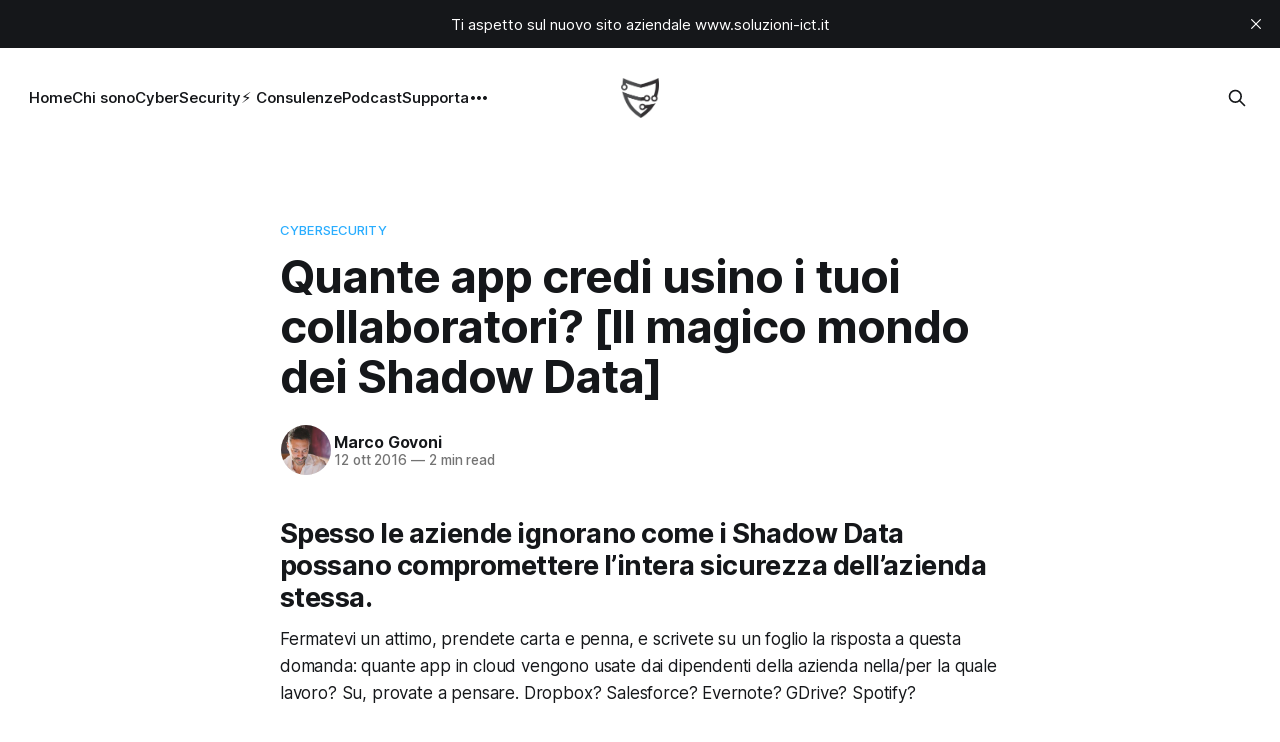

--- FILE ---
content_type: text/html; charset=utf-8
request_url: https://marcogovoni.it/quante-app-credi-usino-tuoi-collaboratori-magico-mondo-dei-shadow-data/
body_size: 8053
content:
<!DOCTYPE html>
<html lang="it">
<head>

    <title>Quante app credi usino i tuoi collaboratori? [Il magico mondo dei Shadow Data]</title>
    <meta charset="utf-8">
    <meta name="viewport" content="width=device-width, initial-scale=1.0">
    
    <link rel="preload" as="style" href="https://marcogovoni.it/assets/built/screen.css?v=176426a17a">
    <link rel="preload" as="script" href="https://marcogovoni.it/assets/built/source.js?v=176426a17a">
    
    <link rel="preload" as="font" type="font/woff2" href="https://marcogovoni.it/assets/fonts/inter-roman.woff2?v=176426a17a" crossorigin="anonymous">
<style>
    @font-face {
        font-family: "Inter";
        font-style: normal;
        font-weight: 100 900;
        font-display: optional;
        src: url(https://marcogovoni.it/assets/fonts/inter-roman.woff2?v=176426a17a) format("woff2");
        unicode-range: U+0000-00FF, U+0131, U+0152-0153, U+02BB-02BC, U+02C6, U+02DA, U+02DC, U+0304, U+0308, U+0329, U+2000-206F, U+2074, U+20AC, U+2122, U+2191, U+2193, U+2212, U+2215, U+FEFF, U+FFFD;
    }
</style>

    <link rel="stylesheet" type="text/css" href="https://marcogovoni.it/assets/built/screen.css?v=176426a17a">

    <style>
        :root {
            --background-color: #ffffff
        }
    </style>

    <script>
        /* The script for calculating the color contrast has been taken from
        https://gomakethings.com/dynamically-changing-the-text-color-based-on-background-color-contrast-with-vanilla-js/ */
        var accentColor = getComputedStyle(document.documentElement).getPropertyValue('--background-color');
        accentColor = accentColor.trim().slice(1);

        if (accentColor.length === 3) {
            accentColor = accentColor[0] + accentColor[0] + accentColor[1] + accentColor[1] + accentColor[2] + accentColor[2];
        }

        var r = parseInt(accentColor.substr(0, 2), 16);
        var g = parseInt(accentColor.substr(2, 2), 16);
        var b = parseInt(accentColor.substr(4, 2), 16);
        var yiq = ((r * 299) + (g * 587) + (b * 114)) / 1000;
        var textColor = (yiq >= 128) ? 'dark' : 'light';

        document.documentElement.className = `has-${textColor}-text`;
    </script>

    <link rel="icon" href="https://marcogovoni.it/content/images/size/w256h256/2019/08/60x60.png" type="image/png">
    <link rel="canonical" href="https://marcogovoni.it/quante-app-credi-usino-tuoi-collaboratori-magico-mondo-dei-shadow-data/">
    <meta name="referrer" content="no-referrer-when-downgrade">
    
    <meta property="og:site_name" content="Cronache Digitali">
    <meta property="og:type" content="article">
    <meta property="og:title" content="Quante app credi usino i tuoi collaboratori? [Il magico mondo dei Shadow Data]">
    <meta property="og:description" content="Spesso le aziende ignorano come i Shadow Data possano compromettere l’intera
sicurezza dell’azienda stessa.
Fermatevi un attimo, prendete carta e penna, e scrivete su un foglio la risposta
a questa domanda: quante app in cloud vengono usate dai dipendenti della azienda
nella/per la quale lavoro? Su, provate">
    <meta property="og:url" content="https://marcogovoni.it/quante-app-credi-usino-tuoi-collaboratori-magico-mondo-dei-shadow-data/">
    <meta property="og:image" content="https://marcogovoni.it/content/images/size/w1200/2021/03/2000x950-1.png">
    <meta property="article:published_time" content="2016-10-12T17:29:00.000Z">
    <meta property="article:modified_time" content="2018-11-11T13:59:07.000Z">
    <meta property="article:tag" content="CyberSecurity">
    
    <meta name="twitter:card" content="summary_large_image">
    <meta name="twitter:title" content="Quante app credi usino i tuoi collaboratori? [Il magico mondo dei Shadow Data]">
    <meta name="twitter:description" content="Spesso le aziende ignorano come i Shadow Data possano compromettere l’intera
sicurezza dell’azienda stessa.
Fermatevi un attimo, prendete carta e penna, e scrivete su un foglio la risposta
a questa domanda: quante app in cloud vengono usate dai dipendenti della azienda
nella/per la quale lavoro? Su, provate">
    <meta name="twitter:url" content="https://marcogovoni.it/quante-app-credi-usino-tuoi-collaboratori-magico-mondo-dei-shadow-data/">
    <meta name="twitter:image" content="https://marcogovoni.it/content/images/size/w1200/2021/03/2000x950.png">
    <meta name="twitter:label1" content="Written by">
    <meta name="twitter:data1" content="Marco Govoni">
    <meta name="twitter:label2" content="Filed under">
    <meta name="twitter:data2" content="CyberSecurity">
    <meta name="twitter:site" content="@marcogovoni">
    <meta name="twitter:creator" content="@marcogovoni">
    <meta property="og:image:width" content="1200">
    <meta property="og:image:height" content="570">
    
    <script type="application/ld+json">
{
    "@context": "https://schema.org",
    "@type": "Article",
    "publisher": {
        "@type": "Organization",
        "name": "Cronache Digitali",
        "url": "https://marcogovoni.it/",
        "logo": {
            "@type": "ImageObject",
            "url": "https://marcogovoni.it/content/images/2021/11/GHOST-180x190-logo-nero.png"
        }
    },
    "author": {
        "@type": "Person",
        "name": "Marco Govoni",
        "image": {
            "@type": "ImageObject",
            "url": "https://marcogovoni.it/content/images/2018/08/govoni-marco@2x.jpg",
            "width": 400,
            "height": 400
        },
        "url": "https://marcogovoni.it/author/marco-govoni/",
        "sameAs": [
            "http://marcogovoni.it",
            "https://x.com/marcogovoni"
        ]
    },
    "headline": "Quante app credi usino i tuoi collaboratori? [Il magico mondo dei Shadow Data]",
    "url": "https://marcogovoni.it/quante-app-credi-usino-tuoi-collaboratori-magico-mondo-dei-shadow-data/",
    "datePublished": "2016-10-12T17:29:00.000Z",
    "dateModified": "2018-11-11T13:59:07.000Z",
    "keywords": "CyberSecurity",
    "description": "Spesso le aziende ignorano come i Shadow Data possano compromettere l’intera\nsicurezza dell’azienda stessa.\nFermatevi un attimo, prendete carta e penna, e scrivete su un foglio la risposta\na questa domanda: quante app in cloud vengono usate dai dipendenti della azienda\nnella/per la quale lavoro? Su, provate a pensare. Dropbox? Salesforce? Evernote?\nGDrive? Spotify?\n\nBene, la notizia è che il numero che avete scritto non è altro che la vostra\npercezione di quante app siano usate. Mediamente – da ",
    "mainEntityOfPage": "https://marcogovoni.it/quante-app-credi-usino-tuoi-collaboratori-magico-mondo-dei-shadow-data/"
}
    </script>

    <meta name="generator" content="Ghost 6.13">
    <link rel="alternate" type="application/rss+xml" title="Cronache Digitali" href="https://marcogovoni.it/rss/">
    
    <script defer src="https://cdn.jsdelivr.net/ghost/sodo-search@~1.8/umd/sodo-search.min.js" data-key="d7d4c0cb6e67074e24f7aa7b9c" data-styles="https://cdn.jsdelivr.net/ghost/sodo-search@~1.8/umd/main.css" data-sodo-search="https://cronache-digitali.ghost.io/" data-locale="it" crossorigin="anonymous"></script>
    <script defer src="https://cdn.jsdelivr.net/ghost/announcement-bar@~1.1/umd/announcement-bar.min.js" data-announcement-bar="https://marcogovoni.it/" data-api-url="https://marcogovoni.it/members/api/announcement/" crossorigin="anonymous"></script>
    <link href="https://marcogovoni.it/webmentions/receive/" rel="webmention">
    <script defer src="/public/cards.min.js?v=176426a17a"></script><style>:root {--ghost-accent-color: #29adff;}</style>
    <link rel="stylesheet" type="text/css" href="/public/cards.min.css?v=176426a17a">
    <!--
<style>@media (min-width:1281px){.item.is-hero .item-title {font-size: 45px}}</style>
<style>@media (min-width: 1025px) and (max-width: 1280px){.item.is-hero .item-title {font-size: 45px}}</style>
<style>@media (min-width: 640px) and (max-width: 1025px){.item.is-hero .item-title {font-size: 45px}}</style>
-->

<style>
:root { 
   --height-logo-header: 45px;
   --height-logo-footer: 35px;
}
</style>

<meta name="norton-safeweb-site-verification" content="s5u1w13c1df4wa0kqwjc87bvtsk11enq8p59lsq-hn7xciue78y9qcvzfkwlz4iofa2ixcwqzkucz9cpkjwy3m0s2in8647z0czl33f43y312sgmwu14ngu9sa15ovsi" />


<!-- Global site tag (gtag.js) - Google Analytics -->
<script async src="https://www.googletagmanager.com/gtag/js?id=UA-52395863-1"></script>
<script>
  window.dataLayer = window.dataLayer || [];
  function gtag(){dataLayer.push(arguments);}
  gtag('js', new Date());

  gtag('config', 'UA-52395863-1');
</script>


<!-- Iubenda cookie -->
<script type="text/javascript">
var _iub = _iub || [];
_iub.csConfiguration = {"lang":"it","siteId":1574193,"cookiePolicyId":75534352, "banner":{ "position":"top","textColor":"white","backgroundColor":"black","acceptButtonDisplay":true,"customizeButtonDisplay":true }};
</script>
<script type="text/javascript" src="//cdn.iubenda.com/cs/iubenda_cs.js" charset="UTF-8" async></script>
<!-- End of Iubenda cookie -->

<!-- PIPEDRIVE LEAD BOOSTER -->
<script>window.pipedriveLeadboosterConfig = {base: 'leadbooster-chat.pipedrive.com',companyId: 3913459,playbookUuid: '1468a8c9-9938-4d32-864d-d886166f2ced',version: 2};(function () {var w = window;if (w.LeadBooster) {console.warn('LeadBooster already exists');} else {w.LeadBooster = {q: [],on: function (n, h) {this.q.push({ t: 'o', n: n, h: h });},trigger: function (n) {this.q.push({ t: 't', n: n });},};}})();</script><script src="https://leadbooster-chat.pipedrive.com/assets/loader.js" async></script>
<!-- END PIPEDRIVE LEAD BOOSTER -->



<script async src="https://widget.spreaker.com/widgets.js"></script>

</head>
<body class="post-template tag-cyber-security has-sans-title has-sans-body">

<div class="gh-viewport">
    
    <header id="gh-navigation" class="gh-navigation is-middle-logo gh-outer">
    <div class="gh-navigation-inner gh-inner">

        <div class="gh-navigation-brand">
            <a class="gh-navigation-logo is-title" href="https://marcogovoni.it">
                    <img src="https://marcogovoni.it/content/images/2021/11/GHOST-180x190-logo-nero.png" alt="Cronache Digitali">
            </a>
            <button class="gh-search gh-icon-button" aria-label="Search this site" data-ghost-search>
    <svg xmlns="http://www.w3.org/2000/svg" fill="none" viewBox="0 0 24 24" stroke="currentColor" stroke-width="2" width="20" height="20"><path stroke-linecap="round" stroke-linejoin="round" d="M21 21l-6-6m2-5a7 7 0 11-14 0 7 7 0 0114 0z"></path></svg></button>            <button class="gh-burger gh-icon-button" aria-label="Menu">
                <svg xmlns="http://www.w3.org/2000/svg" width="24" height="24" fill="currentColor" viewBox="0 0 256 256"><path d="M224,128a8,8,0,0,1-8,8H40a8,8,0,0,1,0-16H216A8,8,0,0,1,224,128ZM40,72H216a8,8,0,0,0,0-16H40a8,8,0,0,0,0,16ZM216,184H40a8,8,0,0,0,0,16H216a8,8,0,0,0,0-16Z"></path></svg>                <svg xmlns="http://www.w3.org/2000/svg" width="24" height="24" fill="currentColor" viewBox="0 0 256 256"><path d="M205.66,194.34a8,8,0,0,1-11.32,11.32L128,139.31,61.66,205.66a8,8,0,0,1-11.32-11.32L116.69,128,50.34,61.66A8,8,0,0,1,61.66,50.34L128,116.69l66.34-66.35a8,8,0,0,1,11.32,11.32L139.31,128Z"></path></svg>            </button>
        </div>

        <nav class="gh-navigation-menu">
            <ul class="nav">
    <li class="nav-home"><a href="https://marcogovoni.it/">Home</a></li>
    <li class="nav-chi-sono"><a href="https://marcogovoni.it/chi-sono-e-cosa-faccio-marco-govoni/">Chi sono</a></li>
    <li class="nav-cybersecurity"><a href="https://marcogovoni.it/cybersecurity/">CyberSecurity</a></li>
    <li class="nav-consulenze"><a href="https://marcogovoni.it/consulenze/">⚡️ Consulenze</a></li>
    <li class="nav-podcast"><a href="https://marcogovoni.it/cronache-digitali-podcast-sulla-cyber-security-per-tutti-cyber-crime/">Podcast</a></li>
    <li class="nav-supporta"><a href="https://marcogovoni.it/membership/">Supporta</a></li>
    <li class="nav-contatti"><a href="https://marcogovoni.it/contattami-marco-govoni/">Contatti</a></li>
    <li class="nav-pipedrive"><a href="https://marcogovoni.it/pipedrive-crm-vendite/">Pipedrive</a></li>
</ul>

        </nav>

        <div class="gh-navigation-actions">
                    <button class="gh-search gh-icon-button" aria-label="Search this site" data-ghost-search>
    <svg xmlns="http://www.w3.org/2000/svg" fill="none" viewBox="0 0 24 24" stroke="currentColor" stroke-width="2" width="20" height="20"><path stroke-linecap="round" stroke-linejoin="round" d="M21 21l-6-6m2-5a7 7 0 11-14 0 7 7 0 0114 0z"></path></svg></button>        </div>

    </div>
</header>

    

<main class="gh-main">

    <article class="gh-article post tag-cyber-security no-image">

        <header class="gh-article-header gh-canvas">

                <a class="gh-article-tag" href="https://marcogovoni.it/tag/cyber-security/">CyberSecurity</a>
            <h1 class="gh-article-title is-title">Quante app credi usino i tuoi collaboratori? [Il magico mondo dei Shadow Data]</h1>

            <div class="gh-article-meta">
                <div class="gh-article-author-image instapaper_ignore">
                            <a href="/author/marco-govoni/">
                                <img class="author-profile-image" src="/content/images/size/w160/2018/08/govoni-marco@2x.jpg" alt="Marco Govoni">
                            </a>
                </div>
                <div class="gh-article-meta-wrapper">
                    <h4 class="gh-article-author-name"><a href="/author/marco-govoni/">Marco Govoni</a></h4>
                    <div class="gh-article-meta-content">
                        <time class="gh-article-meta-date" datetime="2016-10-12">12 ott 2016</time>
                            <span class="gh-article-meta-length"><span class="bull">—</span> 2 min read</span>
                    </div>
                </div>
            </div>

            
        </header>

        <section class="gh-content gh-canvas is-body">
            <!--kg-card-begin: markdown--><h2 id="spessoleaziendeignoranocomeishadowdatapossanocomprometterelinterasicurezzadellaziendastessa">Spesso le aziende ignorano come i Shadow Data possano compromettere l’intera sicurezza dell’azienda stessa.</h2>
<p>Fermatevi un attimo, prendete carta e penna, e scrivete su un foglio la risposta a questa domanda: <em>quante app in cloud vengono usate dai dipendenti della azienda nella/per la quale lavoro?</em> Su, provate a pensare. Dropbox? Salesforce? Evernote? GDrive? Spotify?</p>
<p>Bene, la notizia è che il numero che avete scritto non è altro che la vostra percezione di quante app siano usate. <strong>Mediamente – da una approfondita ricerca di Blue Coat – il numero reale è 20 (venti!) volte superiore, in realtà Enterprise.</strong></p>
<p>Volendo traslare la questione su aziende più piccole, PMI o startup, comunque il dato rilevante è che <strong>spesso vengono usate dal personale app in cloud senza l’esplicito consenso del reparto/responsabile IT</strong>.</p>
<h3 id="questosignificacheilresponsabileitessendoalloscurodellutilizzodiquesteappoppuresapendolomaaccettandolacosaaccettailrischiodiesporredatisensibiliinunluogononsicuro">Questo significa che il responsabile IT essendo all’oscuro dell’utilizzo di queste app – oppure sapendolo ma accettando la cosa – accetta il rischio di esporre dati sensibili in un luogo non sicuro.</h3>
<p>Perché? Principalmente per alcuni motivi:</p>
<ol>
<li>Innanzitutto i servizi cloud più conosciuti hanno contratti che pongono la responsabilità della sicurezza del dato in mano al cliente, non al provider</li>
<li>Il responsabile IT, non sapendo che i dati potrebbero essere – ad esempio – su Dropbox – non mette in atto sistemi di monitoring e security atti a prevenire danni.</li>
<li>Non è detto che l’app sia in regola con il General Data Protection Regulation, ovvero il regolamento approvato dalla commissione europea che entrerà in <a href="http://ec.europa.eu/justice/data-protection/reform/index_en.htm">vigore il 25 maggio 2018</a></li>
<li>Spesso sono app che non hanno neppure l’autenticazione a 2 fattori</li>
</ol>
<h3 id="volendoesserepragmaticieguardandocosaaccadeognigiornonelleaziendeduesonoinumericheritengodeglidiapprofondimento">Volendo essere pragmatici e guardando cosa accade ogni giorno nelle aziende, due sono i numeri che ritengo degli di approfondimento:</h3>
<ol>
<li>il 40% degli incidenti di sicurezza avviene per errore di un dipendente</li>
<li>il 90% delle aziende che hanno perso i dati utilizzava file sharing non autorizzati da IT</li>
</ol>
<p>E’ importante porre l’attenzione sul fatto che stiamo parlando di errori. E’ sufficiente che un dipendente salvi un documento excel contenente una macro o le credenziali di accesso ad un sistema, su Dropbox, per esporre l’azienda ad un rischio inutile. Prendo come esempio Dropbox perchè proprio questa estate sono state rubate le password di più di 60 milioni di utenti <a href="http://motherboard.vice.com/read/hackers-stole-over-60-million-dropbox-accounts">e diffuse in un file da più di 5GB</a>.</p>
<p>Sulla base di questo, una delle prime azioni da mettere in campo è dotare l’azienda di un sistema di file sharing efficiente ed efficace, che limiti così i rischi aziendali. Le soluzioni possono essere varie e vanno scelte in base alle proprie esigenze e obiettivi.</p>
<p>Se vi interessa il report ShadowData, <a href="http://dc.bluecoat.com/shadow-data-report-20161H/">lo trovate qui</a>.</div></p>
<!--kg-card-end: markdown-->
        </section>

    </article>


</main>


            <section class="gh-container is-grid gh-outer">
                <div class="gh-container-inner gh-inner">
                    <h2 class="gh-container-title">Read more</h2>
                    <div class="gh-feed">
                            <article class="gh-card post">
    <a class="gh-card-link" href="/ransomfeed/">
            <figure class="gh-card-image">
                <img
                    srcset="/content/images/size/w160/format/webp/2023/12/1696350989332.jpeg 160w,
                            /content/images/size/w320/format/webp/2023/12/1696350989332.jpeg 320w,
                            /content/images/size/w600/format/webp/2023/12/1696350989332.jpeg 600w,
                            /content/images/size/w960/format/webp/2023/12/1696350989332.jpeg 960w,
                            /content/images/size/w1200/format/webp/2023/12/1696350989332.jpeg 1200w,
                            /content/images/size/w2000/format/webp/2023/12/1696350989332.jpeg 2000w"
                    sizes="320px"
                    src="/content/images/size/w600/2023/12/1696350989332.jpeg"
                    alt="Ransomfeed: monitorare gli attacchi informatici. Un progetto Made in Italy."
                    loading="lazy"
                >
            </figure>
        <div class="gh-card-wrapper">
            <h3 class="gh-card-title is-title">Ransomfeed: monitorare gli attacchi informatici. Un progetto Made in Italy.</h3>
                    <p class="gh-card-excerpt is-body">Ransomfeed è una piattaforma fruibile da chiunque che ha lo scopo di monitorare gli attacchi informatici, fornendo così un utile supporto a chi lavora nel mondo della cyber security, ma non solo.

E&#39; anche uno strumento divulgativo che permette a tutti quanti di poter accedere ad informazioni che spesso</p>
            <footer class="gh-card-meta">
<!--
             -->
                    <span class="gh-card-author">By Marco Govoni</span>
                    <time class="gh-card-date" datetime="2023-12-20">20 dic 2023</time>
                <!--
         --></footer>
        </div>
    </a>
</article>
                            <article class="gh-card post">
    <a class="gh-card-link" href="/calendari-invisibili-su-ios-cosi-si-spia-un-iphone/">
            <figure class="gh-card-image">
                <img
                    srcset="/content/images/size/w160/format/webp/2023/04/ios12-macos-mojave-macbook-ipad-pro-iphone-x-icloud-calendar-subscriptions-hero.jpg 160w,
                            /content/images/size/w320/format/webp/2023/04/ios12-macos-mojave-macbook-ipad-pro-iphone-x-icloud-calendar-subscriptions-hero.jpg 320w,
                            /content/images/size/w600/format/webp/2023/04/ios12-macos-mojave-macbook-ipad-pro-iphone-x-icloud-calendar-subscriptions-hero.jpg 600w,
                            /content/images/size/w960/format/webp/2023/04/ios12-macos-mojave-macbook-ipad-pro-iphone-x-icloud-calendar-subscriptions-hero.jpg 960w,
                            /content/images/size/w1200/format/webp/2023/04/ios12-macos-mojave-macbook-ipad-pro-iphone-x-icloud-calendar-subscriptions-hero.jpg 1200w,
                            /content/images/size/w2000/format/webp/2023/04/ios12-macos-mojave-macbook-ipad-pro-iphone-x-icloud-calendar-subscriptions-hero.jpg 2000w"
                    sizes="320px"
                    src="/content/images/size/w600/2023/04/ios12-macos-mojave-macbook-ipad-pro-iphone-x-icloud-calendar-subscriptions-hero.jpg"
                    alt="Calendari invisibili su iOS: così si spia un iPhone."
                    loading="lazy"
                >
            </figure>
        <div class="gh-card-wrapper">
            <h3 class="gh-card-title is-title">Calendari invisibili su iOS: così si spia un iPhone.</h3>
                    <p class="gh-card-excerpt is-body">Eccoci ad una nuova puntata di Cronache Digitali, dove vi racconto cosa succede nel mondo del cyber crime.

Potete asoltare la puntata sul mio Podcast, cliccando qui o nel box sottostante, oppure, continuare a leggere per trovare tutti i riferimenti ed i link presenti nella storia del podcast di oggi.</p>
            <footer class="gh-card-meta">
                        <svg xmlns="http://www.w3.org/2000/svg" viewBox="0 0 20 20" height="20" width="20" id="Lock-1--Streamline-Ultimate"><defs></defs><title>lock-1</title><path d="M4.375 8.125h11.25s1.25 0 1.25 1.25v8.75s0 1.25 -1.25 1.25H4.375s-1.25 0 -1.25 -1.25v-8.75s0 -1.25 1.25 -1.25" fill="none" stroke="currentcolor" stroke-linecap="round" stroke-linejoin="round" stroke-width="1.5"></path><path d="M5.625 8.125V5a4.375 4.375 0 0 1 8.75 0v3.125" fill="none" stroke="currentcolor" stroke-linecap="round" stroke-linejoin="round" stroke-width="1.5"></path><path d="m10 12.5 0 2.5" fill="none" stroke="currentcolor" stroke-linecap="round" stroke-linejoin="round" stroke-width="1.5"></path></svg>                <!--
             -->
                    <span class="gh-card-author">By Marco Govoni</span>
                    <time class="gh-card-date" datetime="2023-04-21">21 apr 2023</time>
                <!--
         --></footer>
        </div>
    </a>
</article>
                            <article class="gh-card post">
    <a class="gh-card-link" href="/password-manager-cosa-sono-e-perche-devi-usarli/">
            <figure class="gh-card-image">
                <img
                    srcset="https://images.unsplash.com/photo-1541929866681-94eb7c9a4c7d?crop&#x3D;entropy&amp;cs&#x3D;tinysrgb&amp;fit&#x3D;max&amp;fm&#x3D;webp&amp;ixid&#x3D;MnwxMTc3M3wwfDF8c2VhcmNofDJ8fHBhc3N3b3JkfGVufDB8fHx8MTY3MDMzNDU4NA&amp;ixlib&#x3D;rb-4.0.3&amp;q&#x3D;80&amp;w&#x3D;160 160w,
                            https://images.unsplash.com/photo-1541929866681-94eb7c9a4c7d?crop&#x3D;entropy&amp;cs&#x3D;tinysrgb&amp;fit&#x3D;max&amp;fm&#x3D;webp&amp;ixid&#x3D;MnwxMTc3M3wwfDF8c2VhcmNofDJ8fHBhc3N3b3JkfGVufDB8fHx8MTY3MDMzNDU4NA&amp;ixlib&#x3D;rb-4.0.3&amp;q&#x3D;80&amp;w&#x3D;320 320w,
                            https://images.unsplash.com/photo-1541929866681-94eb7c9a4c7d?crop&#x3D;entropy&amp;cs&#x3D;tinysrgb&amp;fit&#x3D;max&amp;fm&#x3D;webp&amp;ixid&#x3D;MnwxMTc3M3wwfDF8c2VhcmNofDJ8fHBhc3N3b3JkfGVufDB8fHx8MTY3MDMzNDU4NA&amp;ixlib&#x3D;rb-4.0.3&amp;q&#x3D;80&amp;w&#x3D;600 600w,
                            https://images.unsplash.com/photo-1541929866681-94eb7c9a4c7d?crop&#x3D;entropy&amp;cs&#x3D;tinysrgb&amp;fit&#x3D;max&amp;fm&#x3D;webp&amp;ixid&#x3D;MnwxMTc3M3wwfDF8c2VhcmNofDJ8fHBhc3N3b3JkfGVufDB8fHx8MTY3MDMzNDU4NA&amp;ixlib&#x3D;rb-4.0.3&amp;q&#x3D;80&amp;w&#x3D;960 960w,
                            https://images.unsplash.com/photo-1541929866681-94eb7c9a4c7d?crop&#x3D;entropy&amp;cs&#x3D;tinysrgb&amp;fit&#x3D;max&amp;fm&#x3D;webp&amp;ixid&#x3D;MnwxMTc3M3wwfDF8c2VhcmNofDJ8fHBhc3N3b3JkfGVufDB8fHx8MTY3MDMzNDU4NA&amp;ixlib&#x3D;rb-4.0.3&amp;q&#x3D;80&amp;w&#x3D;1200 1200w,
                            https://images.unsplash.com/photo-1541929866681-94eb7c9a4c7d?crop&#x3D;entropy&amp;cs&#x3D;tinysrgb&amp;fit&#x3D;max&amp;fm&#x3D;webp&amp;ixid&#x3D;MnwxMTc3M3wwfDF8c2VhcmNofDJ8fHBhc3N3b3JkfGVufDB8fHx8MTY3MDMzNDU4NA&amp;ixlib&#x3D;rb-4.0.3&amp;q&#x3D;80&amp;w&#x3D;2000 2000w"
                    sizes="320px"
                    src="https://images.unsplash.com/photo-1541929866681-94eb7c9a4c7d?crop&#x3D;entropy&amp;cs&#x3D;tinysrgb&amp;fit&#x3D;max&amp;fm&#x3D;jpg&amp;ixid&#x3D;MnwxMTc3M3wwfDF8c2VhcmNofDJ8fHBhc3N3b3JkfGVufDB8fHx8MTY3MDMzNDU4NA&amp;ixlib&#x3D;rb-4.0.3&amp;q&#x3D;80&amp;w&#x3D;600"
                    alt="Password Manager: cosa sono e perché devi usarli (parte 1)"
                    loading="lazy"
                >
            </figure>
        <div class="gh-card-wrapper">
            <h3 class="gh-card-title is-title">Password Manager: cosa sono e perché devi usarli (parte 1)</h3>
                    <p class="gh-card-excerpt is-body">Nuova puntata del Podcast Cronache Digitali, che puoi ascoltare cliccando qui.

Ascolta &quot;Cyber Security: Password Manager. Cosa sono e perché devi usarli.&quot; su Spreaker.

Oggi vi lascio anche il contributo con questo post perché l&#39;argomento è molto interessante e certamente andrà approfondito.

Le password sappiamo oramai</p>
            <footer class="gh-card-meta">
                        <svg xmlns="http://www.w3.org/2000/svg" viewBox="0 0 20 20" height="20" width="20" id="Lock-1--Streamline-Ultimate"><defs></defs><title>lock-1</title><path d="M4.375 8.125h11.25s1.25 0 1.25 1.25v8.75s0 1.25 -1.25 1.25H4.375s-1.25 0 -1.25 -1.25v-8.75s0 -1.25 1.25 -1.25" fill="none" stroke="currentcolor" stroke-linecap="round" stroke-linejoin="round" stroke-width="1.5"></path><path d="M5.625 8.125V5a4.375 4.375 0 0 1 8.75 0v3.125" fill="none" stroke="currentcolor" stroke-linecap="round" stroke-linejoin="round" stroke-width="1.5"></path><path d="m10 12.5 0 2.5" fill="none" stroke="currentcolor" stroke-linecap="round" stroke-linejoin="round" stroke-width="1.5"></path></svg>                <!--
             -->
                    <span class="gh-card-author">By Marco Govoni</span>
                    <time class="gh-card-date" datetime="2022-12-06">06 dic 2022</time>
                <!--
         --></footer>
        </div>
    </a>
</article>
                            <article class="gh-card post">
    <a class="gh-card-link" href="/lattacco-a-dropbox-una-lezione-da-imparare/">
            <figure class="gh-card-image">
                <img
                    srcset="/content/images/size/w160/format/webp/2022/11/1366_2000.jpg 160w,
                            /content/images/size/w320/format/webp/2022/11/1366_2000.jpg 320w,
                            /content/images/size/w600/format/webp/2022/11/1366_2000.jpg 600w,
                            /content/images/size/w960/format/webp/2022/11/1366_2000.jpg 960w,
                            /content/images/size/w1200/format/webp/2022/11/1366_2000.jpg 1200w,
                            /content/images/size/w2000/format/webp/2022/11/1366_2000.jpg 2000w"
                    sizes="320px"
                    src="/content/images/size/w600/2022/11/1366_2000.jpg"
                    alt="L&#x27;attacco a Dropbox: una lezione da imparare."
                    loading="lazy"
                >
            </figure>
        <div class="gh-card-wrapper">
            <h3 class="gh-card-title is-title">L&#x27;attacco a Dropbox: una lezione da imparare.</h3>
                    <p class="gh-card-excerpt is-body">&quot;We&#39;re sorry we fell short, and apologize for any inconvenience&quot;

Così scrive Dropbox sul loro sito, raccontando come sia stato possibile - e come sia stato gestito - un recente attacco informatico. Ma partiamo dall&#39;inizio.

Per chi preferisce ascoltare il Podcast, può farlo cliccando</p>
            <footer class="gh-card-meta">
                        <svg xmlns="http://www.w3.org/2000/svg" viewBox="0 0 20 20" height="20" width="20" id="Lock-1--Streamline-Ultimate"><defs></defs><title>lock-1</title><path d="M4.375 8.125h11.25s1.25 0 1.25 1.25v8.75s0 1.25 -1.25 1.25H4.375s-1.25 0 -1.25 -1.25v-8.75s0 -1.25 1.25 -1.25" fill="none" stroke="currentcolor" stroke-linecap="round" stroke-linejoin="round" stroke-width="1.5"></path><path d="M5.625 8.125V5a4.375 4.375 0 0 1 8.75 0v3.125" fill="none" stroke="currentcolor" stroke-linecap="round" stroke-linejoin="round" stroke-width="1.5"></path><path d="m10 12.5 0 2.5" fill="none" stroke="currentcolor" stroke-linecap="round" stroke-linejoin="round" stroke-width="1.5"></path></svg>                <!--
             -->
                    <span class="gh-card-author">By Marco Govoni</span>
                    <time class="gh-card-date" datetime="2022-11-19">19 nov 2022</time>
                <!--
         --></footer>
        </div>
    </a>
</article>
                    </div>
                </div>
            </section>

    
    <footer class="gh-footer gh-outer">
    <div class="gh-footer-inner gh-inner">

        <div class="gh-footer-bar">
            <span class="gh-footer-logo is-title">
                    <img src="https://marcogovoni.it/content/images/2021/11/GHOST-180x190-logo-nero.png" alt="Cronache Digitali">
            </span>
            <nav class="gh-footer-menu">
                <ul class="nav">
    <li class="nav-supporta"><a href="https://marcogovoni.it/membership/">Supporta</a></li>
    <li class="nav-contatti"><a href="https://marcogovoni.it/contattami-marco-govoni/">Contatti</a></li>
    <li class="nav-pipedrive"><a href="https://marcogovoni.it/pipedrive-crm-vendite/">Pipedrive</a></li>
    <li class="nav-archivio"><a href="https://marcogovoni.it/archive/">Archivio</a></li>
    <li class="nav-podcast"><a href="https://marcogovoni.it/cronache-digitali-podcast-sulla-cyber-security-per-tutti-cyber-crime/">Podcast</a></li>
    <li class="nav-privacy-policy"><a href="https://www.iubenda.com/privacy-policy/75534352">Privacy Policy</a></li>
</ul>

            </nav>
            <div class="gh-footer-copyright">
                Powered by <a href="https://ghost.org/" target="_blank" rel="noopener">Ghost</a>
            </div>
        </div>


    </div>
</footer>    
</div>

    <div class="pswp" tabindex="-1" role="dialog" aria-hidden="true">
    <div class="pswp__bg"></div>

    <div class="pswp__scroll-wrap">
        <div class="pswp__container">
            <div class="pswp__item"></div>
            <div class="pswp__item"></div>
            <div class="pswp__item"></div>
        </div>

        <div class="pswp__ui pswp__ui--hidden">
            <div class="pswp__top-bar">
                <div class="pswp__counter"></div>

                <button class="pswp__button pswp__button--close" title="Close (Esc)"></button>
                <button class="pswp__button pswp__button--share" title="Share"></button>
                <button class="pswp__button pswp__button--fs" title="Toggle fullscreen"></button>
                <button class="pswp__button pswp__button--zoom" title="Zoom in/out"></button>

                <div class="pswp__preloader">
                    <div class="pswp__preloader__icn">
                        <div class="pswp__preloader__cut">
                            <div class="pswp__preloader__donut"></div>
                        </div>
                    </div>
                </div>
            </div>

            <div class="pswp__share-modal pswp__share-modal--hidden pswp__single-tap">
                <div class="pswp__share-tooltip"></div>
            </div>

            <button class="pswp__button pswp__button--arrow--left" title="Previous (arrow left)"></button>
            <button class="pswp__button pswp__button--arrow--right" title="Next (arrow right)"></button>

            <div class="pswp__caption">
                <div class="pswp__caption__center"></div>
            </div>
        </div>
    </div>
</div>
<script src="https://marcogovoni.it/assets/built/source.js?v=176426a17a"></script>



</body>
</html>


--- FILE ---
content_type: application/javascript; charset=utf-8
request_url: https://cs.iubenda.com/cookie-solution/confs/js/75534352.js
body_size: -289
content:
_iub.csRC = { showBranding: false, publicId: '8ec290f3-6db6-11ee-8bfc-5ad8d8c564c0', floatingGroup: false };
_iub.csEnabled = true;
_iub.csPurposes = [4,5,3,1];
_iub.cpUpd = 1628588891;
_iub.csT = 0.025;
_iub.googleConsentModeV2 = true;
_iub.totalNumberOfProviders = 9;
